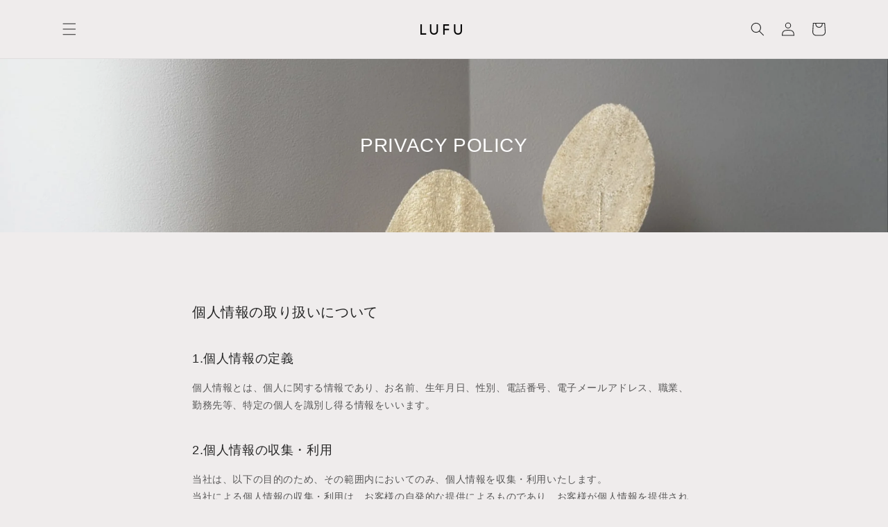

--- FILE ---
content_type: text/css
request_url: https://lufu-lufu.com/cdn/shop/t/4/assets/section-main-page.css?v=3751959519501787521759332603
body_size: -534
content:
.bg-area{width:100vw;height:200px;margin-left:calc(50% - 50vw);margin-right:calc(50% - 50vw);display:flex;justify-content:center;align-items:center;background-image:url(//lufu-lufu.com/cdn/shop/files/LUFU_MAIN_min.jpg?1243);background-size:cover}.page-title{margin-top:0}.rte{margin-top:5rem}.main-page-title{color:#fff;margin-bottom:0}@media screen and (min-width: 750px){.bg-area{height:250px}.rte{margin-top:10rem}}.page-placeholder-wrapper{display:flex;justify-content:center}.page-placeholder{width:52.5rem;height:52.5rem}
/*# sourceMappingURL=/cdn/shop/t/4/assets/section-main-page.css.map?v=3751959519501787521759332603 */
